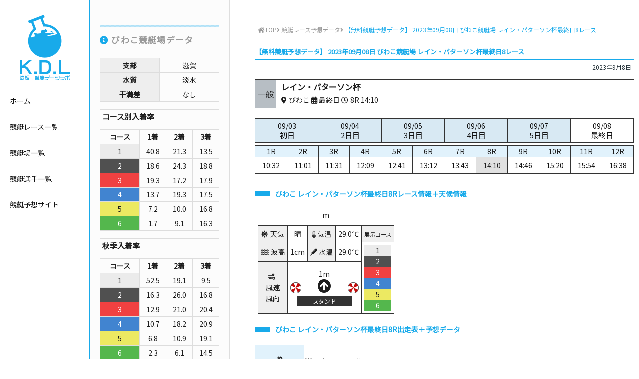

--- FILE ---
content_type: text/html; charset=UTF-8
request_url: https://www.boatrace-datalab.net/kyoutei-yosou-data/20230908-11-08/
body_size: 8123
content:
<!DOCTYPE html>
<html lang="ja"
	  class="col2">
<head prefix="og: http://ogp.me/ns# fb: http://ogp.me/ns/fb#">

	<title>【無料競艇予想データ】 2023年09月08日 びわこ競艇場 レイン・パターソン杯最終日8レース</title>
	<meta charset="UTF-8">
	<meta http-equiv="X-UA-Compatible" content="IE=edge">
			<meta name="viewport" content="width=device-width, initial-scale=1.0">
						<meta name="keywords" content="競艇レース予想データ">
							<meta name="description" content="2023年09月08日 びわこ競艇場 レイン・パターソン杯最終日8レースの予想に役立つデータを無料で公開！">
		<link rel="canonical" href="https://www.boatrace-datalab.net/kyoutei-yosou-data/20230908-11-08/" />
<link rel='dns-prefetch' href='//ajax.googleapis.com' />
<link rel='dns-prefetch' href='//use.fontawesome.com' />
<link rel='dns-prefetch' href='//fonts.googleapis.com' />
<link rel='dns-prefetch' href='//s.w.org' />
<link rel="alternate" type="application/rss+xml" title="鉄板！競艇予想データラボ【無料で毎日ボートレース情報を公開中】 &raquo; フィード" href="https://www.boatrace-datalab.net/feed/" />
<link rel="alternate" type="application/rss+xml" title="鉄板！競艇予想データラボ【無料で毎日ボートレース情報を公開中】 &raquo; コメントフィード" href="https://www.boatrace-datalab.net/comments/feed/" />
<link rel="alternate" type="application/rss+xml" title="鉄板！競艇予想データラボ【無料で毎日ボートレース情報を公開中】 &raquo; 【無料競艇予想データ】 2023年09月08日 びわこ競艇場 レイン・パターソン杯最終日8レース のコメントのフィード" href="https://www.boatrace-datalab.net/kyoutei-yosou-data/20230908-11-08/feed/" />
<style type="text/css">.color_key_bg,.color_key_bg_hover:hover{background-color: #337ab7;}.color_key_txt,.color_key_txt_hover:hover{color: #337ab7;}.color_key_border,.color_key_border_hover:hover{border-color: #337ab7;}.color_key_dark_bg,.color_key_dark_bg_hover:hover{background-color: #435c77;}.color_key_dark_txt,.color_key_dark_txt_hover:hover{color: #435c77;}.color_key_dark_border,.color_key_dark_border_hover:hover{border-color: #435c77;}</style>
<link rel='stylesheet' id='wp-block-library-css'  href='https://www.boatrace-datalab.net/wp-includes/css/dist/block-library/style.min.css?ver=5.0.22' type='text/css' media='all' />
<link rel='stylesheet' id='font-awesome-css'  href='https://use.fontawesome.com/releases/v5.5.0/css/all.css?ver=5.0.22' type='text/css' media='all' />
<link rel='stylesheet' id='font-noto-css'  href='https://fonts.googleapis.com/css?family=Noto+Sans+JP&#038;ver=5.0.22' type='text/css' media='all' />
<link rel='stylesheet' id='material-icons-css'  href='//fonts.googleapis.com/icon?family=Material+Icons&#038;ver=5.0.22' type='text/css' media='all' />
<link rel='stylesheet' id='custom_flex-css'  href='https://www.boatrace-datalab.net/wp-content/themes/keni_cool/custom/css/flex.css?ver=5.0.22' type='text/css' media='all' />
<link rel='stylesheet' id='custom_style-css'  href='https://www.boatrace-datalab.net/wp-content/themes/keni_cool/custom/css/style.css?ver=5.0.22' type='text/css' media='all' />
<link rel='stylesheet' id='single_style-css'  href='https://www.boatrace-datalab.net/wp-content/themes/keni_cool/custom/css/style-single.css?ver=5.0.22' type='text/css' media='all' />
<link rel='https://api.w.org/' href='https://www.boatrace-datalab.net/wp-json/' />
<link rel="EditURI" type="application/rsd+xml" title="RSD" href="https://www.boatrace-datalab.net/xmlrpc.php?rsd" />
<link rel="wlwmanifest" type="application/wlwmanifest+xml" href="https://www.boatrace-datalab.net/wp-includes/wlwmanifest.xml" /> 
<meta name="generator" content="WordPress 5.0.22" />
<link rel='shortlink' href='https://www.boatrace-datalab.net/?p=537998' />
<link rel="alternate" type="application/json+oembed" href="https://www.boatrace-datalab.net/wp-json/oembed/1.0/embed?url=https%3A%2F%2Fwww.boatrace-datalab.net%2Fkyoutei-yosou-data%2F20230908-11-08%2F" />
<link rel="alternate" type="text/xml+oembed" href="https://www.boatrace-datalab.net/wp-json/oembed/1.0/embed?url=https%3A%2F%2Fwww.boatrace-datalab.net%2Fkyoutei-yosou-data%2F20230908-11-08%2F&#038;format=xml" />
		<style type="text/css">.recentcomments a{display:inline !important;padding:0 !important;margin:0 !important;}</style>
		<link rel="icon" href="https://www.boatrace-datalab.net/wp-content/uploads/2019/02/cropped-ms-icon-310x310-2-32x32.png" sizes="32x32" />
<link rel="icon" href="https://www.boatrace-datalab.net/wp-content/uploads/2019/02/cropped-ms-icon-310x310-2-192x192.png" sizes="192x192" />
<link rel="apple-touch-icon-precomposed" href="https://www.boatrace-datalab.net/wp-content/uploads/2019/02/cropped-ms-icon-310x310-2-180x180.png" />
<meta name="msapplication-TileImage" content="https://www.boatrace-datalab.net/wp-content/uploads/2019/02/cropped-ms-icon-310x310-2-270x270.png" />
	<!--[if lt IE 9]>
	<script src="https://www.boatrace-datalab.net/wp-content/themes/keni_cool/js/html5.js"></script><![endif]-->
	<meta name="google-site-verification" content="Vf9kcOHFNvWOOfFafdOCbiVaZvdFA4OCG7SEhYK1DOk" />

<!-- Global site tag (gtag.js) - Google Analytics -->
<script async src="https://www.googletagmanager.com/gtag/js?id=UA-140693174-1"></script>
<script>
  window.dataLayer = window.dataLayer || [];
  function gtag(){dataLayer.push(arguments);}
  gtag('js', new Date());

  gtag('config', 'UA-140693174-1');
</script>

</head>
	<body class="post-template-default single single-post postid-537998 single-format-standard">
	
		<header id="top" class="site-header">
					<p class="site-title center"><a href="https://www.boatrace-datalab.net"><picture><source srcset="https://www.boatrace-datalab.net/wp-content/themes/keni_cool/custom/images/header_logo_sp.png" media="(max-width: 840px)"><img srcset="https://www.boatrace-datalab.net/wp-content/themes/keni_cool/custom/images/header_logo.png" alt="鉄板！競艇予想データラボ【無料で毎日ボートレース情報を公開中】"></picture></a></p>
					<nav>
				<ul>
					<li><a href="https://www.boatrace-datalab.net" class="hover-color">ホーム</a></li>
					<li><a href="https://www.boatrace-datalab.net/kyoutei-yosou-data/" class="hover-color">競艇レース一覧</a></li>
					<li><a href="https://www.boatrace-datalab.net/venue/" class="hover-color">競艇場一覧</a></li>
					<li><a href="https://www.boatrace-datalab.net/racer/" class="hover-color">競艇選手一覧</a></li>
					<li><a href="https://www.boatrace-datalab.net/yosou-site/" class="hover-color">競艇予想サイト</a></li>
				</ul>
			</nav>
			<p class="open_menu"><a href="javascript:void(0)" class="open_menu_a"><i class="fas fa-bars"></i></a></p>
		</header><!--/site-header--><div class="main-body set-width post-single">
	<!--▼メインコンテンツ-->
	<main class="post-main">
		<div class="main-inner">
				<nav class="breadcrumbs">
			<ol class="breadcrumbs-in flex" itemscope itemtype="http://schema.org/BreadcrumbList">
				<li class="bcl-first" itemprop="itemListElement" itemscope itemtype="http://schema.org/ListItem">
	<a itemprop="item" href="https://www.boatrace-datalab.net"><i class="fa fa-home"></i><span itemprop="name">TOP</span></a>
	<meta itemprop="position" content="1" />
</li>
<li itemprop="itemListElement" itemscope itemtype="http://schema.org/ListItem">
<i class="fa fa-angle-right">&nbsp;</i><a itemprop="item" href="https://www.boatrace-datalab.net/./kyoutei-yosou-data/"><span itemprop="name">競艇レース予想データ</span></a>
	<meta itemprop="position" content="2" />
</li>
<li class="bcl-last"><i class="fa fa-angle-right">&nbsp;</i><span>【無料競艇予想データ】 2023年09月08日 びわこ競艇場 レイン・パターソン杯最終日8レース</span></li>
			</ol>
		</nav>
			<!--記事-->
		<article id="post-537998" class="section-wrap post-537998 post type-post status-publish format-standard category-kyoutei-yosou-data">
			<header class="article-header">
				<h1 class="post-title" itemprop="headline">【無料競艇予想データ】 2023年09月08日 びわこ競艇場 レイン・パターソン杯最終日8レース</h1>
				<p class="post-meta">
									<span class="post-date"><time datetime="2023-09-08" itemprop="datePublished" content="2023-09-08" >2023年9月8日</time></span>
					<meta itemprop="dateModified" content="2023-09-15">
									<!--  -->
				</p>
			</header>
			<div class="text-content single-content">
				<div class="raceinfo-box flex">
					<p class="bg-ippan flex flex-column justify-center">一般</p>
					<div class="flex flex-column justify-center">
						<p class="info-racetitle">レイン・パターソン杯</p>
						<div class="flex align-center">
							<p><i class="fas fa-map-marker-alt">&nbsp;</i>びわこ&nbsp;<i class="fas fa-calendar-alt">&nbsp;</i>最終日&nbsp;<i class="far fa-clock">&nbsp;</i>8R&nbsp;14:10</p>
											</div>
					</div>
				</div>
				<div>
					<table class="daytable">
						<tr>
																																	<td>
								<a href="https://www.boatrace-datalab.net/kyoutei-yosou-data/20230903-11-01">
									09/03									<p>初日</p>
								</a>
							</td>
																											<td>
								<a href="https://www.boatrace-datalab.net/kyoutei-yosou-data/20230904-11-01">
									09/04									<p>2日目</p>
								</a>
							</td>
																											<td>
								<a href="https://www.boatrace-datalab.net/kyoutei-yosou-data/20230905-11-01">
									09/05									<p>3日目</p>
								</a>
							</td>
																											<td>
								<a href="https://www.boatrace-datalab.net/kyoutei-yosou-data/20230906-11-01">
									09/06									<p>4日目</p>
								</a>
							</td>
																											<td>
								<a href="https://www.boatrace-datalab.net/kyoutei-yosou-data/20230907-11-01">
									09/07									<p>5日目</p>
								</a>
							</td>
																											<td class="selected">
								<a href="https://www.boatrace-datalab.net/kyoutei-yosou-data/20230908-11-01">
									09/08									<p>最終日</p>
								</a>
							</td>
																			</tr>
					</table>
				</div>
				<div class="timetable-wrap flex wrap">
					<div class="timetable">
						<table class="timetable">
							<colgroup>
								<col style="width:16.666666666667%;">
								<col style="width:16.666666666667%;">
								<col style="width:16.666666666667%;">
								<col style="width:16.666666666667%;">
								<col style="width:16.666666666667%;">
								<col style="width:16.666666666667%;">
							</colgroup>
							<tr>
															<td>1R</td>
															<td>2R</td>
															<td>3R</td>
															<td>4R</td>
															<td>5R</td>
															<td>6R</td>
														</tr>
							<tr>
															<td><a href="https://www.boatrace-datalab.net/kyoutei-yosou-data/20230908-11-01/">10:32</a></td>
															<td><a href="https://www.boatrace-datalab.net/kyoutei-yosou-data/20230908-11-02/">11:01</a></td>
															<td><a href="https://www.boatrace-datalab.net/kyoutei-yosou-data/20230908-11-03/">11:31</a></td>
															<td><a href="https://www.boatrace-datalab.net/kyoutei-yosou-data/20230908-11-04/">12:09</a></td>
															<td><a href="https://www.boatrace-datalab.net/kyoutei-yosou-data/20230908-11-05/">12:41</a></td>
															<td><a href="https://www.boatrace-datalab.net/kyoutei-yosou-data/20230908-11-06/">13:12</a></td>
														</tr>
						</table>
					</div>
					<div class="timetable">
						<table class="timetable">
							<colgroup>
								<col style="width:16.666666666667%;">
								<col style="width:16.666666666667%;">
								<col style="width:16.666666666667%;">
								<col style="width:16.666666666667%;">
								<col style="width:16.666666666667%;">
								<col style="width:16.666666666667%;">
							</colgroup>
							<tr>
															<td>7R</td>
															<td class="selected">8R</td>
															<td>9R</td>
															<td>10R</td>
															<td>11R</td>
															<td>12R</td>
														</tr>
							<tr>
															<td><a href="https://www.boatrace-datalab.net/kyoutei-yosou-data/20230908-11-07/">13:43</a></td>
															<td class="selected">14:10</td>
															<td><a href="https://www.boatrace-datalab.net/kyoutei-yosou-data/20230908-11-09/">14:46</a></td>
															<td><a href="https://www.boatrace-datalab.net/kyoutei-yosou-data/20230908-11-10/">15:20</a></td>
															<td><a href="https://www.boatrace-datalab.net/kyoutei-yosou-data/20230908-11-11/">15:54</a></td>
															<td><a href="https://www.boatrace-datalab.net/kyoutei-yosou-data/20230908-11-12/">16:38</a></td>
														</tr>
						</table>
					</div>
				</div>
							<h2 class="race-data-ttl">びわこ&nbsp;レイン・パターソン杯最終日8Rレース情報＋天候情報</h2>
				<div class="race-info-wrap">
										<p>m
										</p>
									<table>
						<tr>
							<td class="weather-type"><i class="fas fa-sun">&nbsp;</i>天気</td>
							<td>晴</td>
							<td class="weather-type"><i class="fas fa-thermometer-quarter">&nbsp;</i>気温</td>
							<td>29.0℃</td>
													<td class="weather-type"><small>展示コース</small></td>
												</tr>
						<tr>
							<td class="weather-type"><i class="fas fa-water">&nbsp;</i>波高</td>
							<td>1cm</td>
							<td class="weather-type"><i class="fas fa-thermometer">&nbsp;</i>水温</td>
							<td>29.0℃</td>
													<td rowspan="2">
															<p class="waku-1">1</p>
															<p class="waku-2">2</p>
															<p class="waku-3">3</p>
															<p class="waku-4">4</p>
															<p class="waku-5">5</p>
															<p class="waku-6">6</p>
														</td>
												</tr>
						<tr>
							<td class="weather-type"><i class="fas fa-wind">&nbsp;</i><br>風速<br>風向</td>
							<td colspan="3" class="wind-direction">1m<br><i class="fas fa-arrow-circle-up fa-2x direction-1"></i><br>
								<p>スタンド</p></td>
						</tr>
					</table>
								</div>
				<h2 class="race-data-ttl">びわこ&nbsp;レイン・パターソン杯最終日8R出走表＋予想データ</h2>
				<div class="race-table-wrap">
					<table class="race_table">
						<thead>
							<tr>
								<!-- <th>枠</th> -->
								<th>
									<small>枠</small>
									<small>氏名</small>
									<small>級別/支部</small>
								</th>
							</tr>
						</thead>
						<tbody>
													<tr>
								<!-- <td class="waku-1">1</td> -->
								<td class="racer-name">
									<p class="waku-1">1</p>
									<span class="sex-2">香川素子</span><br><span class="red"><small>A1</small></span>/<span class="red"><small>滋賀</small></span>
								</td>
							</tr>
													<tr>
								<!-- <td class="waku-2">2</td> -->
								<td class="racer-name">
									<p class="waku-2">2</p>
									<span class="sex-1">丹下健</span><br><span><small>B1</small></span>/<span><small>愛知</small></span>
								</td>
							</tr>
													<tr>
								<!-- <td class="waku-3">3</td> -->
								<td class="racer-name">
									<p class="waku-3">3</p>
									<span class="sex-1">寺本昇平</span><br><span><small>B1</small></span>/<span><small>群馬</small></span>
								</td>
							</tr>
													<tr>
								<!-- <td class="waku-4">4</td> -->
								<td class="racer-name">
									<p class="waku-4">4</p>
									<span class="sex-"></span><br><span><small></small></span>/<span><small></small></span>
								</td>
							</tr>
													<tr>
								<!-- <td class="waku-5">5</td> -->
								<td class="racer-name">
									<p class="waku-5">5</p>
									<span class="sex-2">孫崎百世</span><br><span><small>B1</small></span>/<span class="red"><small>滋賀</small></span>
								</td>
							</tr>
													<tr>
								<!-- <td class="waku-6">6</td> -->
								<td class="racer-name">
									<p class="waku-6">6</p>
									<span class="sex-1">渡邉俊介</span><br><span><small>B1</small></span>/<span><small>愛知</small></span>
								</td>
							</tr>
												</tbody>
					</table>
					<div>
												<table class="race_table">
							<thead>
								<tr>
									<th rowspan="2">
										<small>全国勝率</small>
										<small>2連率</small>
										<small>3連率</small>
									</th>
									<th rowspan="2">
										<small>当地勝率</small>
										<small>2連率</small>
										<small>3連率</small>
									</th>
									<th rowspan="2">
										<small>モーターNo.</small>
										<small>2連率</small>
										<small>3連率</small>
									</th>
									<th rowspan="2" class="double-line">
										<small>ボートNo.</small>
										<small>2連率</small>
										<small>3連率</small>
									</th>
									<th rowspan="2">
										<small>能力指数</small>
										<small>前検タイム</small>
										<small>枠別3連率</small>
									</th>
									<th rowspan="2">
										<small>チルト</small>
										<small>直前タイム</small>
										<small>プロペラ</small>
									</th>
									<th rowspan="2" class="double-line">
										<small>交換パーツ</small>
									</th>
									<th rowspan="2">
										<small>前走成績</small>
									</th>
									<th colspan="<br />
<b>Warning</b>:  count(): Parameter must be an array or an object that implements Countable in <b>/home/daysaffili/boatrace-datalab.net/public_html/wp-content/themes/keni_cool/single.php</b> on line <b>550</b><br />
0">
										<small>レース数（枠色）</small>
										<small>進入&nbsp;<i class="fas fa-angle-right"></i>&nbsp;結果</small>
										<small>ST</small>
									</th>
									<th rowspan="2">
										<small>今節進入率</small>
										<small>今節3連率</small>
										<small>今節平均ST</small>
									</th>
									<th rowspan="2">
										<small>F数/L数</small>
										<small>枠別平均ST</small>
										<small>平均ST</small>
									</th>
								</tr>
								<tr>
									<br />
<b>Warning</b>:  count(): Parameter must be an array or an object that implements Countable in <b>/home/daysaffili/boatrace-datalab.net/public_html/wp-content/themes/keni_cool/single.php</b> on line <b>568</b><br />
								</tr>
							</thead>
							<tbody>
															<tr>
									<td>
																			<p class="zenkoku-1">5.86</p>
																			<p class="zenkoku-2">37.50</p>
																			<p class="zenkoku-3">62.50</p>
																		</td>
									<td>
																			<p class="touchi-1">5.92</p>
																			<p class="touchi-2">38.82</p>
																			<p class="touchi-3">54.12</p>
																		</td>
									<td>
																			<p class="motor-1">35</p>
																			<p class="motor-2">36.05</p>
																			<p class="motor-3">56.98</p>
																		</td>
									<td class="double-line">
																			<p class="boat-1">54</p>
																			<p class="boat-2">19.44</p>
																			<p class="boat-3">36.11</p>
																		</td>
									<td>
										<p class="shisu">54</p>
										<p class="zenken">6.83</p>
										<p class="waku_win">94.29</p>
									</td>
																		<td>
										<p>-0.5</p>
										<p class="before_time">6.96</p>
										<p>--</p>
									</td>
																											<td class="norun double-line">&nbsp;</td>
																											<td class="norun">&nbsp;</td>
																	<br />
<b>Warning</b>:  count(): Parameter must be an array or an object that implements Countable in <b>/home/daysaffili/boatrace-datalab.net/public_html/wp-content/themes/keni_cool/single.php</b> on line <b>654</b><br />
									<td>
																			<p>--</p>
										<p>--</p>
										<p>--</p>
																		</td>
									<td>
										<p>F0/L0</p>
										<p>0.13</p>
										<p class="status-3">0.16</p>
									</td>
								</tr>
															<tr>
									<td>
																			<p class="zenkoku-1">4.98</p>
																			<p class="zenkoku-2">28.71</p>
																			<p class="zenkoku-3">46.53</p>
																		</td>
									<td>
																			<p class="touchi-1">4.33</p>
																			<p class="touchi-2">22.22</p>
																			<p class="touchi-3">33.33</p>
																		</td>
									<td>
																			<p class="motor-1">14</p>
																			<p class="motor-2">37.08</p>
																			<p class="motor-3">52.81</p>
																		</td>
									<td class="double-line">
																			<p class="boat-1">28</p>
																			<p class="boat-2">36.14</p>
																			<p class="boat-3">48.19</p>
																		</td>
									<td>
										<p class="shisu">48</p>
										<p class="zenken">6.86</p>
										<p class="waku_win">44.44</p>
									</td>
																		<td>
										<p>0.0</p>
										<p class="before_time">6.95</p>
										<p>--</p>
									</td>
																											<td class="norun double-line">&nbsp;</td>
																											<td>
										<p><a href="https://www.boatrace-datalab.net/20230908-11-04/" class="waku-5" target="_blank">4</a></p>
										<p><span class="waku-5">5</span>&nbsp;<i class="fas fa-angle-right"></i>&nbsp;<span class="waku-1">1</span></p>
										<p>.11</p>
																		</td>
																	<br />
<b>Warning</b>:  count(): Parameter must be an array or an object that implements Countable in <b>/home/daysaffili/boatrace-datalab.net/public_html/wp-content/themes/keni_cool/single.php</b> on line <b>654</b><br />
									<td>
																			<p>0%</p>
										<p>100%</p>
										<p>0.11</p>
																		</td>
									<td>
										<p>F0/L0</p>
										<p>0.17</p>
										<p class="status-3">0.17</p>
									</td>
								</tr>
															<tr>
									<td>
																			<p class="zenkoku-1">5.12</p>
																			<p class="zenkoku-2">34.62</p>
																			<p class="zenkoku-3">47.12</p>
																		</td>
									<td>
																			<p class="touchi-1">5.11</p>
																			<p class="touchi-2">22.22</p>
																			<p class="touchi-3">55.56</p>
																		</td>
									<td>
																			<p class="motor-1">72</p>
																			<p class="motor-2">25.97</p>
																			<p class="motor-3">40.26</p>
																		</td>
									<td class="double-line">
																			<p class="boat-1">25</p>
																			<p class="boat-2">34.12</p>
																			<p class="boat-3">48.24</p>
																		</td>
									<td>
										<p class="shisu">50</p>
										<p class="zenken">6.79</p>
										<p class="waku_win">47.62</p>
									</td>
																		<td>
										<p>0.0</p>
										<p class="before_time">6.92</p>
										<p>--</p>
									</td>
																											<td class="norun double-line">&nbsp;</td>
																											<td class="norun">&nbsp;</td>
																	<br />
<b>Warning</b>:  count(): Parameter must be an array or an object that implements Countable in <b>/home/daysaffili/boatrace-datalab.net/public_html/wp-content/themes/keni_cool/single.php</b> on line <b>654</b><br />
									<td>
																			<p>--</p>
										<p>--</p>
										<p>--</p>
																		</td>
									<td>
										<p>F0/L0</p>
										<p>0.16</p>
										<p class="status-3">0.19</p>
									</td>
								</tr>
															<tr>
									<td>
																			<p class="zenkoku-1">2.40</p>
																			<p class="zenkoku-2">3.85</p>
																			<p class="zenkoku-3">12.82</p>
																		</td>
									<td>
																			<p class="touchi-1">1.61</p>
																			<p class="touchi-2">0.00</p>
																			<p class="touchi-3">3.23</p>
																		</td>
									<td>
																			<p class="motor-1">22</p>
																			<p class="motor-2">39.08</p>
																			<p class="motor-3">54.02</p>
																		</td>
									<td class="double-line">
																			<p class="boat-1">66</p>
																			<p class="boat-2">42.11</p>
																			<p class="boat-3">58.95</p>
																		</td>
									<td>
										<p class="shisu"></p>
										<p class="zenken">6.80</p>
										<p class="waku_win">0</p>
									</td>
																		<td>
										<p>-0.5</p>
										<p class="before_time">6.86</p>
										<p>--</p>
									</td>
																											<td class="norun double-line">&nbsp;</td>
																											<td>
										<p><a href="https://www.boatrace-datalab.net/20230908-11-04/" class="waku-6" target="_blank">4</a></p>
										<p><span class="waku-6">6</span>&nbsp;<i class="fas fa-angle-right"></i>&nbsp;<span class="waku-4">4</span></p>
										<p>.17</p>
																		</td>
																	<br />
<b>Warning</b>:  count(): Parameter must be an array or an object that implements Countable in <b>/home/daysaffili/boatrace-datalab.net/public_html/wp-content/themes/keni_cool/single.php</b> on line <b>654</b><br />
									<td>
																			<p>0%</p>
										<p>0%</p>
										<p>0.17</p>
																		</td>
									<td>
										<p>F1/L0</p>
										<p></p>
										<p class="status-3">0.17</p>
									</td>
								</tr>
															<tr>
									<td>
																			<p class="zenkoku-1">4.47</p>
																			<p class="zenkoku-2">22.99</p>
																			<p class="zenkoku-3">43.68</p>
																		</td>
									<td>
																			<p class="touchi-1">4.41</p>
																			<p class="touchi-2">19.67</p>
																			<p class="touchi-3">44.26</p>
																		</td>
									<td>
																			<p class="motor-1">24</p>
																			<p class="motor-2">31.71</p>
																			<p class="motor-3">46.34</p>
																		</td>
									<td class="double-line">
																			<p class="boat-1">43</p>
																			<p class="boat-2">31.03</p>
																			<p class="boat-3">43.68</p>
																		</td>
									<td>
										<p class="shisu">43</p>
										<p class="zenken">6.88</p>
										<p class="waku_win">7.69</p>
									</td>
																		<td>
										<p>-0.5</p>
										<p class="before_time">7.01</p>
										<p>--</p>
									</td>
																											<td class="norun double-line">&nbsp;</td>
																											<td>
										<p><a href="https://www.boatrace-datalab.net/20230908-11-03/" class="waku-2" target="_blank">3</a></p>
										<p><span class="waku-2">2</span>&nbsp;<i class="fas fa-angle-right"></i>&nbsp;<span class="waku-4">4</span></p>
										<p>.13</p>
																		</td>
																	<br />
<b>Warning</b>:  count(): Parameter must be an array or an object that implements Countable in <b>/home/daysaffili/boatrace-datalab.net/public_html/wp-content/themes/keni_cool/single.php</b> on line <b>654</b><br />
									<td>
																			<p>0%</p>
										<p>0%</p>
										<p>0.13</p>
																		</td>
									<td>
										<p>F0/L0</p>
										<p>0.19</p>
										<p class="status-3">0.19</p>
									</td>
								</tr>
															<tr>
									<td>
																			<p class="zenkoku-1">5.62</p>
																			<p class="zenkoku-2">36.19</p>
																			<p class="zenkoku-3">59.05</p>
																		</td>
									<td>
																			<p class="touchi-1">5.88</p>
																			<p class="touchi-2">42.42</p>
																			<p class="touchi-3">60.61</p>
																		</td>
									<td>
																			<p class="motor-1">39</p>
																			<p class="motor-2">32.10</p>
																			<p class="motor-3">49.38</p>
																		</td>
									<td class="double-line">
																			<p class="boat-1">62</p>
																			<p class="boat-2">39.76</p>
																			<p class="boat-3">55.42</p>
																		</td>
									<td>
										<p class="shisu">49</p>
										<p class="zenken">6.87</p>
										<p class="waku_win">12.5</p>
									</td>
																		<td>
										<p>0.0</p>
										<p class="before_time">6.94</p>
										<p>--</p>
									</td>
																											<td class="norun double-line">&nbsp;</td>
																											<td class="norun">&nbsp;</td>
																	<br />
<b>Warning</b>:  count(): Parameter must be an array or an object that implements Countable in <b>/home/daysaffili/boatrace-datalab.net/public_html/wp-content/themes/keni_cool/single.php</b> on line <b>654</b><br />
									<td>
																			<p>--</p>
										<p>--</p>
										<p>--</p>
																		</td>
									<td>
										<p>F0/L0</p>
										<p>0.20</p>
										<p class="status-3">0.15</p>
									</td>
								</tr>
														</tbody>
						</table>
					</div>
				</div>
				<!-- /race-table-wrap -->
				<h2 class="race-data-ttl">びわこ&nbsp;レイン・パターソン杯最終日8R結果＋払戻</h2>
				<div class="flex wrap">
									<table class="result-table">
						<thead>
							<tr>
								<th>勝式</th>
								<th>組番</th>
								<th>払戻金</th>
								<th>人気</th>
							</tr>
						</thead>
						<tbody>
													<tr>
															<td rowspan="1">3連単</td>
															<td>
																	<span class="waku-1">1</span>
																	<span class="waku-6">6</span>
																	<span class="waku-2">2</span>
																</td>
								<td>&yen;2,790</td>
								<td>10</td>
							</tr>
													<tr>
															<td rowspan="1">3連複</td>
															<td>
																	<span class="waku-1">1</span>
																	<span class="waku-2">2</span>
																	<span class="waku-6">6</span>
																</td>
								<td>&yen;490</td>
								<td>2</td>
							</tr>
													<tr>
															<td rowspan="1">2連単</td>
															<td>
																	<span class="waku-1">1</span>
																	<span class="waku-6">6</span>
																</td>
								<td>&yen;990</td>
								<td>4</td>
							</tr>
													<tr>
															<td rowspan="1">2連複</td>
															<td>
																	<span class="waku-1">1</span>
																	<span class="waku-6">6</span>
																</td>
								<td>&yen;750</td>
								<td>4</td>
							</tr>
													<tr>
															<td rowspan="3">拡連複</td>
															<td>
																	<span class="waku-1">1</span>
																	<span class="waku-6">6</span>
																</td>
								<td>&yen;230</td>
								<td>4</td>
							</tr>
													<tr>
															<td>
																	<span class="waku-1">1</span>
																	<span class="waku-2">2</span>
																</td>
								<td>&yen;180</td>
								<td>1</td>
							</tr>
													<tr>
															<td>
																	<span class="waku-2">2</span>
																	<span class="waku-6">6</span>
																</td>
								<td>&yen;270</td>
								<td>6</td>
							</tr>
													<tr>
															<td rowspan="1">単勝</td>
															<td>
																	<span class="waku-1">1</span>
																</td>
								<td>&yen;160</td>
								<td> </td>
							</tr>
													<tr>
															<td rowspan="2">複勝</td>
															<td>
																	<span class="waku-1">1</span>
																</td>
								<td>&yen;100</td>
								<td> </td>
							</tr>
													<tr>
															<td>
																	<span class="waku-6">6</span>
																</td>
								<td>&yen;150</td>
								<td> </td>
							</tr>
												</tbody>
					</table>
					<table class="result-table">
						<thead>
							<tr>
								<th>着順</th>
								<th>決まり手</th>
								<th>スタート</th>
								<th>返還</th>
							</tr>
						</thead>
						<tbody>
							<tr>
								<td>
																	<p class="waku-1">1</p>
																	<p class="waku-6">6</p>
																	<p class="waku-2">2</p>
																	<p class="waku-5">5</p>
																	<p class="waku-3">3</p>
																	<p class="waku-4">4</p>
																</td>
								<td>
									<p>逃げ</p>
								</td>
								<td>
																	<p class="waku-1">1</p>
																	<p class="waku-2">2</p>
																	<p class="waku-3">3</p>
																	<p class="waku-4">4</p>
																	<p class="waku-5">5</p>
																	<p class="waku-6">6</p>
																</td>
								<td>
																</td>
							</tr>
						</tbody>
					</table>
								</div>
									</div><!--article-body-->
		</article><!--記事-->
			<h2>オススメ競艇予想サイト</h2>
	<div class="site-pr-box">
		<div>
			<div class="flex wrap">
				<p class="img-holder"><a href="https://boat-star.com/" target="_blank" rel="nofollow"><img src="https://www.boatrace-datalab.net/wp-content/uploads/2020/11/320x240_boatstar.jpg" alt="BOATSTAR(ボートスター)"></a></p>
				<div class="site-txt">
					<p class="site-ttl">BOATSTAR</p>
									<p><a href="https://boat-star.com/" target="_blank" rel="nofollow">勝てる競艇予想サイト！&nbsp;<i class="fas fa-external-link-alt"></i></a></p>
				</div>
			</div>
		</div>
		<div>
			<div class="flex wrap">
				<p class="img-holder"><a href="https://teicon.jp/?cd=e7lu9" target="_blank" rel="nofollow"><img src="https://www.boatrace-datalab.net/wp-content/uploads/2019/07/エース・馬キン-1.jpg" alt="艇コン(TEICON)"></a></p>
				<div class="site-txt">
					<p class="site-ttl">艇コン</p>
									<div class="site-tekichu-list">
						<p>的中実績</p>
						<ul>
													<li class="flex wrap">
								<p class="date">2020/09/20</p>
								<p class="ticket">丸亀12R&nbsp;<span>1万5,900円 </span></p>
							</li>
													<li class="flex wrap">
								<p class="date">2020/09/20</p>
								<p class="ticket">丸亀12R&nbsp;<span>1万8,950円 </span></p>
							</li>
													<li class="flex wrap">
								<p class="date">2020/09/20</p>
								<p class="ticket">丸亀1R&nbsp;<span>1万8,950円 </span></p>
							</li>
												</ul>
					</div>
									<p>艇コンはありきたりな予想サイトではありません。<br />
全会場・全レースの、具体的な選手の勝率が、ハッキリと出ています。<br />
<br />
つまり勝率通りに狙えば、自然とお金が増えていくということ。<br />
7種類のロジックにAIを導入した艇コンは、稼ぐために存在しています。<br />
<br />
競艇好きよりも、本気で10万円・100万円といった大金が欲し良い方向けでしょう。</p>
									<p><a href="https://teicon.jp/?cd=e7lu9" target="_blank" rel="nofollow">的中が当たり前！勝ち組が隠していた最強予想ツール&nbsp;<i class="fas fa-external-link-alt"></i></a></p>
				</div>
			</div>
		</div>
		<div>
			<div class="flex wrap">
				<p class="img-holder"><a href="https://tekichu3k.com/?r=ush56" target="_blank" rel="nofollow"><img src="https://www.boatrace-datalab.net/wp-content/uploads/2020/05/320x240.jpg" alt="三競・的中の法則"></a></p>
				<div class="site-txt">
					<p class="site-ttl">三競・的中の法則</p>
									<div class="site-tekichu-list">
						<p>的中実績</p>
						<ul>
													<li class="flex wrap">
								<p class="date">2020/09/20</p>
								<p class="ticket">丸亀6R→丸亀8R&nbsp;<span>39万7,880円 </span></p>
							</li>
													<li class="flex wrap">
								<p class="date">2020/09/20</p>
								<p class="ticket">大村5R→桐生8R&nbsp;<span>23万6,880円 </span></p>
							</li>
													<li class="flex wrap">
								<p class="date">2020/09/19</p>
								<p class="ticket">津10R→浜名湖10R&nbsp;<span>13万8,610円 </span></p>
							</li>
												</ul>
					</div>
									<p><a href="https://tekichu3k.com/?r=ush56" target="_blank" rel="nofollow">三競を全て網羅した予想サイト！&nbsp;<i class="fas fa-external-link-alt"></i></a></p>
				</div>
			</div>
		</div>
		<div>
			<div class="flex wrap">
				<p class="img-holder"><a href="https://app.adjust.com/quc015w" target="_blank" rel="nofollow"><img src="https://www.boatrace-datalab.net/wp-content/uploads/2019/10/320x240-2.jpg" alt="競艇予想海賊団"></a></p>
				<div class="site-txt">
					<p class="site-ttl">競艇予想海賊団</p>
									<div class="site-tekichu-list">
						<p>的中実績</p>
						<ul>
												</ul>
					</div>
									<p><a href="https://app.adjust.com/quc015w" target="_blank" rel="nofollow">【アプリ限定】アプリでサクサク予想GET！&nbsp;<i class="fas fa-external-link-alt"></i></a></p>
				</div>
			</div>
		</div>
		<div>
			<div class="flex wrap">
				<p class="img-holder"><a href="https://app.adjust.com/21j9i9z" target="_blank" rel="nofollow"><img src="https://www.boatrace-datalab.net/wp-content/uploads/2020/05/320x240-1.jpg" alt="競艇投資ハイクラス(HIGH CLASS)"></a></p>
				<div class="site-txt">
					<p class="site-ttl">競艇投資ハイクラス</p>
									<p><a href="https://app.adjust.com/21j9i9z" target="_blank" rel="nofollow">【アプリ】圧倒的的中率！&nbsp;<i class="fas fa-external-link-alt"></i></a></p>
				</div>
			</div>
		</div>
		<div>
			<div class="flex wrap">
				<p class="img-holder"><a href="http://venus-boat.net/?afl=pas2101015" target="_blank" rel="nofollow"><img src="https://www.boatrace-datalab.net/wp-content/uploads/2019/03/a2b4513f34859ce7ad094e12cdc0c0ea.jpg" alt="VENUS BOAT(ヴィーナスボート)"></a></p>
				<div class="site-txt">
					<p class="site-ttl">VENUS BOAT</p>
									<div class="site-tekichu-list">
						<p>的中実績</p>
						<ul>
													<li class="flex wrap">
								<p class="date">2020/09/21</p>
								<p class="ticket">びわこ2R&nbsp;<span>23万3,240円 </span></p>
							</li>
													<li class="flex wrap">
								<p class="date">2020/09/21</p>
								<p class="ticket">びわこ9R&nbsp;<span>11万5,920円 </span></p>
							</li>
													<li class="flex wrap">
								<p class="date">2020/09/21</p>
								<p class="ticket">津7R→丸亀3R&nbsp;<span>60万90円 </span></p>
							</li>
												</ul>
					</div>
									<p>全額保証を打ち出しているVENUS BOAT(ヴィーナスボート)。<br />
それは必ず的中させるという自信の現れでしょう。<br />
<br />
経験・専門知識は必要ありません。<br />
入会金や年会費の負担もありません。<br />
<br />
堅実に、確実に稼ぐなら、VENUS BOAT(ヴィーナスボート)が最適です。</p>
									<p><a href="http://venus-boat.net/?afl=pas2101015" target="_blank" rel="nofollow">獲得金額が15万円以下なら全額保証&nbsp;<i class="fas fa-external-link-alt"></i></a></p>
				</div>
			</div>
		</div>
	</div>
			</div>
	</main>
	<!--▲メインコンテンツ-->
		<p class="aside_open"><a href="javascript:void(0)" class="aside_open_a" data-text="競艇場データ&nbsp;/&nbsp;締切間近レース"><i class="fas fa-plus"></i><span>競艇場データ&nbsp;/&nbsp;締切間近レース</span></a></p>
	<aside class="aside-box">
		<div>
				<div>
				<h2><i class="fas fa-info-circle">&nbsp;</i>びわこ競艇場<span>データ</span></h2>
				<div class="venue-table">
					<table class="aside-venue-info">
						<tr>
							<td>支部</td>
							<td>滋賀</td>
						</tr>
						<tr>
							<td>水質</td>
							<td>淡水</td>
						</tr>
						<tr>
							<td>干満差</td>
							<td>なし</td>
						</tr>
					</table>
					<div>
						<h3>コース別入着率</h3>
						<table>
							<thead>
								<tr>
									<th>コース</th>
									<th>1着</th>
									<th>2着</th>
									<th>3着</th>
								</tr>
							</thead>
							<tbody>
															<tr>
									<td class="waku-1">1</td>
									<td>40.8</td>
									<td>21.3</td>
									<td>13.5</td>
								</tr>
															<tr>
									<td class="waku-2">2</td>
									<td>18.6</td>
									<td>24.3</td>
									<td>18.8</td>
								</tr>
															<tr>
									<td class="waku-3">3</td>
									<td>19.3</td>
									<td>17.2</td>
									<td>17.9</td>
								</tr>
															<tr>
									<td class="waku-4">4</td>
									<td>13.7</td>
									<td>19.3</td>
									<td>17.5</td>
								</tr>
															<tr>
									<td class="waku-5">5</td>
									<td>7.2</td>
									<td>10.0</td>
									<td>16.8</td>
								</tr>
															<tr>
									<td class="waku-6">6</td>
									<td>1.7</td>
									<td>9.1</td>
									<td>16.3</td>
								</tr>
														</tbody>
						</table>
					</div>
					<div>
						<h3>秋季入着率</h3>
						<table>
							<thead>
								<tr>
									<th>コース</th>
									<th>1着</th>
									<th>2着</th>
									<th>3着</th>
								</tr>
							</thead>
							<tbody>
															<tr>
									<td class="waku-1">1</td>
									<td>52.5</td>
									<td>19.1</td>
									<td>9.5</td>
								</tr>
															<tr>
									<td class="waku-2">2</td>
									<td>16.3</td>
									<td>26.0</td>
									<td>16.8</td>
								</tr>
															<tr>
									<td class="waku-3">3</td>
									<td>12.9</td>
									<td>21.0</td>
									<td>20.4</td>
								</tr>
															<tr>
									<td class="waku-4">4</td>
									<td>10.7</td>
									<td>18.2</td>
									<td>20.9</td>
								</tr>
															<tr>
									<td class="waku-5">5</td>
									<td>6.8</td>
									<td>10.9</td>
									<td>19.1</td>
								</tr>
															<tr>
									<td class="waku-6">6</td>
									<td>2.3</td>
									<td>6.1</td>
									<td>14.5</td>
								</tr>
														</tbody>
						</table>
					</div>
				</div>
			</div>
							<div class="aside-soon">
				<h2><i class="far fa-clock">&nbsp;</i>本日のレースは終了しました。</h2>
			</div>
				</div>
					</aside></div>
<!--▼サイトフッター-->
<footer class="site-footer">
	<div class="copyright">
		<p><small>(C) 2019鉄板！競艇予想データラボ【無料で毎日ボートレース情報を公開中】</small></p>
	</div>
</footer>
<!--▲サイトフッター-->
<!--▼ページトップ-->
<!-- <p class="page-top"><a href="#top"><i class="fas fa-angle-up"></i></a></p> -->
<!--▲ページトップ-->

<script type='text/javascript' src='https://ajax.googleapis.com/ajax/libs/jquery/1.12.4/jquery.min.js?ver=1.12.4'></script>
<script type='text/javascript' src='https://www.boatrace-datalab.net/wp-content/themes/keni_cool/custom/js/script.js?ver=5.0.22'></script>
<script type='text/javascript' src='https://www.boatrace-datalab.net/wp-content/themes/keni_cool/custom/js/single.js?ver=5.0.22'></script>
<script type='text/javascript' src='https://www.boatrace-datalab.net/wp-includes/js/wp-embed.min.js?ver=5.0.22'></script>


</body>
</html>